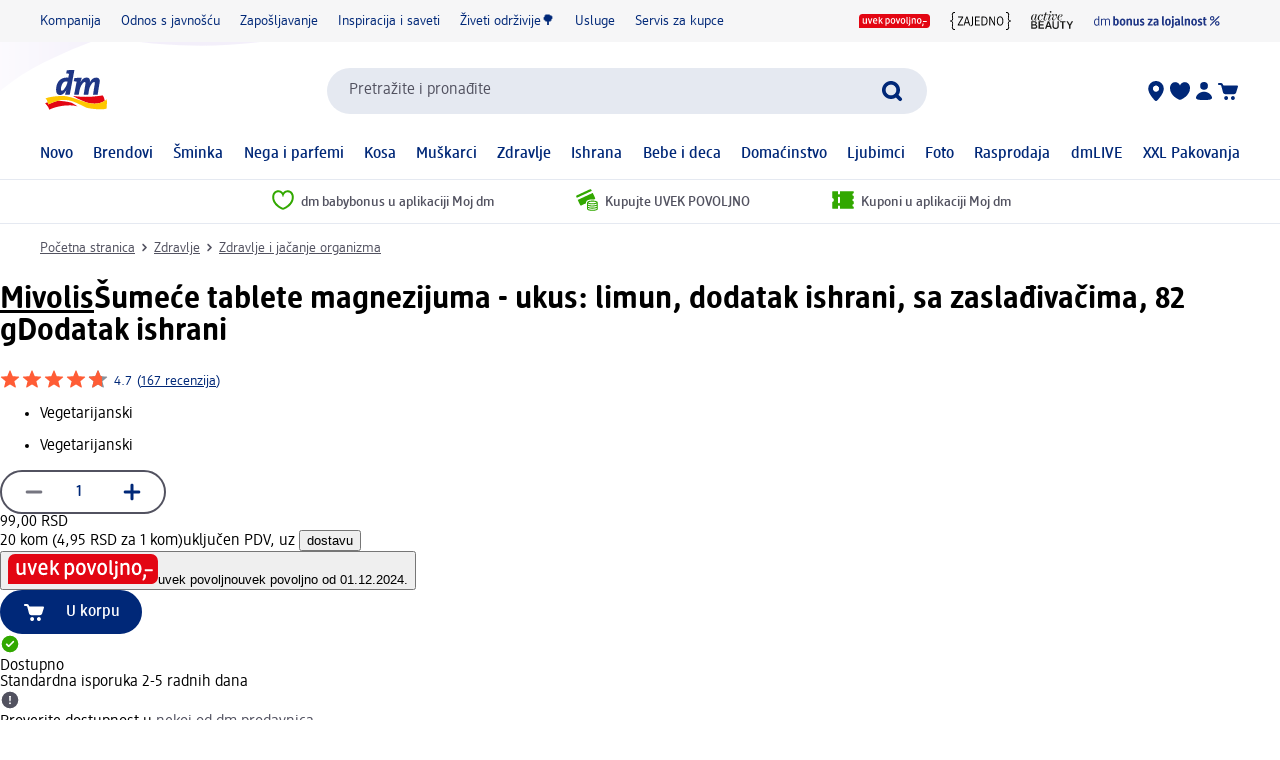

--- FILE ---
content_type: image/svg+xml
request_url: https://editorial-content.dm-static.com/image/upload/fl_sanitize/content/rootpage-dm-shop-sr-rs/resource/blob/3270678/15db0dc2ea0da2ef16a207c938e471f7/dm-lojalnsot-data.svg
body_size: 3535
content:
<?xml version="1.0"?>
<svg xmlns="http://www.w3.org/2000/svg" width="126" height="22" viewBox="0 0 126 22" fill="none">
<path d="M125.272 7.20502L117.05 15.4205C116.548 15.9603 115.701 15.5837 115.964 14.8368C118.663 11.931 121.582 9.19456 124.362 6.35146C124.462 6.26987 124.644 6.11297 124.77 6.08159C125.492 5.91841 125.774 6.74686 125.272 7.20502ZM123.05 11.1402C120.038 11.4226 120.464 16.0607 123.615 15.6715C126.377 15.3264 126.031 10.8577 123.05 11.1402ZM122.435 14.2155C121.393 13.1736 123.013 11.5607 124.054 12.5962C125.128 13.6632 123.502 15.295 122.435 14.2155ZM117.766 6.08159C115.117 6.46444 115.418 10.7197 118.28 10.5753C121.343 10.4247 120.992 5.61715 117.766 6.08159ZM117.345 9.12552C116.303 8.08996 117.828 6.48954 118.914 7.48117C120.013 8.48536 118.412 10.1799 117.345 9.12552ZM4.33054 6.47071C4.33054 6.25732 4.38075 6.09414 4.81381 6.09414C5.24686 6.09414 5.30335 6.25732 5.30335 6.47071V13.8389C5.30335 14.4226 5.41632 15.1067 5.41632 15.3264C5.41632 15.4582 5.37866 15.5962 4.97071 15.5962C4.59414 15.5962 4.53766 15.477 4.3682 14.8556C4.13917 15.1292 3.85168 15.3479 3.52691 15.4957C3.20213 15.6434 2.84835 15.7164 2.49163 15.7092C1.04812 15.7092 0 14.5293 0 12.251C0 9.79707 1.20502 8.56067 2.70502 8.56067C3.33264 8.56067 3.89749 8.78033 4.33682 9.17573L4.33054 6.47071ZM4.33054 10.0795C3.9412 9.67203 3.40648 9.43513 2.8431 9.4205C1.82008 9.42678 0.997908 10.2238 0.997908 12.2134C0.997908 14.0146 1.68201 14.8494 2.72385 14.8494C3.03247 14.8426 3.33594 14.769 3.61333 14.6335C3.89072 14.4981 4.13542 14.304 4.33054 14.0649V10.0795ZM14.9435 10.8138C14.9435 9.79707 14.4854 9.43305 13.7322 9.43305C13.4002 9.4369 13.0723 9.50655 12.7674 9.63798C12.4626 9.76941 12.1868 9.96001 11.9561 10.1987C11.972 10.3489 11.9824 10.4997 11.9874 10.6506V15.2322C11.9874 15.4456 11.9372 15.5962 11.4979 15.5962C11.0586 15.5962 11.0146 15.4456 11.0146 15.2322V10.8075C11.0146 9.79079 10.5628 9.42678 9.8159 9.42678C9.15191 9.43952 8.52001 9.71484 8.05858 10.1925V15.2322C8.05858 15.4456 8.00837 15.5962 7.57531 15.5962C7.14226 15.5962 7.08577 15.4456 7.08577 15.2322V9.04393C7.08577 8.82427 7.12971 8.66736 7.5251 8.66736C7.90167 8.66736 7.97699 8.80544 8.00209 9.04393L8.03347 9.37029C8.57465 8.84474 9.30003 8.55189 10.0544 8.55439C10.8389 8.55439 11.4414 8.8682 11.749 9.49582C12.033 9.1958 12.3756 8.95741 12.7557 8.79546C13.1357 8.63351 13.545 8.55145 13.9582 8.55439C15.0879 8.55439 15.9163 9.1569 15.9163 10.6569V15.2385C15.9163 15.4456 15.8661 15.5962 15.4268 15.5962C14.9874 15.5962 14.9435 15.4456 14.9435 15.2322V10.8138ZM19.2301 6.74686C19.2301 6.38912 19.3054 6.10042 20.0774 6.10042C20.8494 6.10042 20.931 6.38912 20.931 6.74686V9.26987C21.1291 9.0428 21.3744 8.8617 21.6497 8.73921C21.925 8.61672 22.2238 8.55579 22.5251 8.56067C23.8619 8.56067 24.8598 9.75314 24.8598 11.9749C24.8598 14.4665 23.5983 15.7092 22.1987 15.7092C21.9111 15.7208 21.6246 15.6663 21.3613 15.5499C21.098 15.4335 20.8649 15.2583 20.6799 15.0377C20.5607 15.4519 20.3536 15.6025 19.8891 15.6025C19.2552 15.6025 19.2301 15.3264 19.2301 14.9435V6.74686ZM20.9247 13.9268C21.2071 14.159 21.546 14.3033 21.91 14.3033C22.4498 14.3033 23.0962 13.977 23.0962 12.1632C23.0962 10.6695 22.6632 10.0418 21.9477 10.0418C21.7563 10.047 21.5679 10.0901 21.3933 10.1688C21.2187 10.2474 21.0616 10.36 20.931 10.5L20.9247 13.9268ZM25.6883 12.182C25.6883 9.75941 26.9247 8.56067 28.6067 8.56067C30.2699 8.56067 31.4498 9.72803 31.4498 12.0941C31.4498 14.5105 30.2134 15.7092 28.5314 15.7092C26.8682 15.7092 25.6883 14.5418 25.6883 12.182ZM29.6862 12.1318C29.6862 10.5251 29.2845 9.92259 28.5628 9.92259C27.841 9.92259 27.4393 10.5377 27.4393 12.1444C27.4393 13.751 27.841 14.3536 28.5628 14.3536C29.2845 14.3536 29.6862 13.7322 29.6862 12.1318ZM36.2259 10.9644C36.2259 10.3368 36.0063 10.0481 35.4351 10.0481C35.0278 10.0481 34.6314 10.1803 34.3054 10.4247V14.9561C34.3054 15.3138 34.2301 15.5962 33.4582 15.5962C32.6862 15.5962 32.6109 15.3138 32.6109 14.9561V9.32636C32.6109 8.95607 32.6674 8.67364 33.364 8.67364C33.9728 8.67364 34.0544 8.89331 34.1674 9.2636C34.4085 9.03089 34.6937 8.84881 35.0063 8.72808C35.3189 8.60736 35.6525 8.55043 35.9874 8.56067C37.0732 8.56067 37.9205 9.1318 37.9205 10.5879V14.9561C37.9205 15.3138 37.8452 15.5962 37.0732 15.5962C36.3013 15.5962 36.2259 15.3138 36.2259 14.9561V10.9644ZM43.023 9.31381C43.023 8.95607 43.092 8.67364 43.8703 8.67364C44.6485 8.67364 44.7176 8.95607 44.7176 9.31381V13.431C44.7176 14.0586 44.8431 14.8619 44.8431 15.1381C44.8431 15.3452 44.7803 15.5962 44.0711 15.5962C43.5377 15.5962 43.3807 15.4519 43.1611 15.0063C42.92 15.239 42.6347 15.4211 42.3221 15.5418C42.0095 15.6625 41.6759 15.7194 41.341 15.7092C40.2552 15.7092 39.4079 15.1444 39.4079 13.682V9.31381C39.4079 8.95607 39.4833 8.67364 40.2552 8.67364C41.0272 8.67364 41.1025 8.95607 41.1025 9.31381V13.3054C41.1025 13.9331 41.3159 14.228 41.8933 14.228C42.3007 14.228 42.6971 14.0959 43.023 13.8515V9.31381ZM47.8243 15.7092C47.2997 15.7118 46.7789 15.6204 46.2866 15.4393C45.8473 15.2636 45.7845 15.1067 45.7845 14.8996C45.7845 14.6423 45.8787 14.0146 46.318 14.0146C46.6318 14.0146 47.1967 14.3285 47.8808 14.3285C48.4142 14.3285 48.7092 14.1402 48.7092 13.7008C48.7092 12.3828 45.9477 13.0105 45.9477 10.751C45.9477 9.40795 46.9205 8.55439 48.4268 8.55439C48.9916 8.55439 49.4121 8.67992 49.6004 8.74268C50.0272 8.89958 50.1213 9.09414 50.1213 9.31381C50.1213 9.54602 50.0146 10.1799 49.6004 10.1799C49.3556 10.1799 48.91 9.9477 48.4017 9.9477C47.8996 9.9477 47.6485 10.1736 47.6485 10.5565C47.6485 11.8431 50.41 11.1402 50.41 13.5314C50.41 14.9937 49.3745 15.7092 47.8243 15.7092ZM54.2071 15.5586C53.7741 15.5586 53.6234 15.4205 53.6234 14.8368C53.6234 14.4854 53.6736 14.3849 54.0314 13.864L56.6548 10.0481H54.2259C53.9247 10.0481 53.7301 9.9728 53.7301 9.37657C53.7301 8.78033 53.9247 8.7113 54.2259 8.7113H58.1172C58.5439 8.7113 58.6946 8.84937 58.6946 9.43305C58.6946 9.79079 58.6443 9.89121 58.2866 10.4121L55.6632 14.228H58.2552C58.5502 14.228 58.7448 14.3033 58.7448 14.8933C58.7448 15.4833 58.5502 15.5586 58.2552 15.5586H54.2071ZM64.5 13.4372C64.5 14.0649 64.6255 14.8619 64.6255 15.1381C64.6255 15.3452 64.5628 15.5962 63.8096 15.5962C63.2887 15.5962 63.1381 15.477 62.9184 15.0251C62.5481 15.4644 61.8515 15.7155 61.2238 15.7155C60.1632 15.7155 59.341 15.0188 59.341 13.6444C59.341 12.2134 60.2448 11.3222 62.7929 11.3222H62.8305V11.1151C62.8305 10.318 62.454 9.9477 61.6506 9.9477C60.9289 9.9477 60.3954 10.249 60.113 10.249C59.749 10.249 59.6674 9.75941 59.6674 9.49582C59.6674 9.1569 59.7929 9.01883 60.1757 8.8682C60.7459 8.67407 61.3434 8.57237 61.9456 8.56695C63.4456 8.56695 64.5 9.2636 64.5 10.8828V13.4372ZM62.8243 12.4456H62.7427C61.4874 12.4456 61.0669 12.7971 61.0669 13.5251C61.0586 14.1067 61.3243 14.3996 61.864 14.4038C62.044 14.4064 62.2226 14.3721 62.3889 14.303C62.5551 14.2339 62.7054 14.1315 62.8305 14.0021L62.8243 12.4456ZM68.0586 6.74686C68.0586 6.38912 68.1339 6.10042 68.9059 6.10042C69.6778 6.10042 69.7594 6.38912 69.7594 6.74686V13.7008C69.7594 14.1841 69.9728 14.2594 70.1234 14.3285C70.3494 14.4477 70.3996 14.5795 70.3996 14.887C70.3996 15.5962 70.1234 15.6464 69.7971 15.6464C68.9686 15.6464 68.0586 15.3326 68.0586 13.9205V6.74686ZM71.0648 12.182C71.0648 9.75941 72.3075 8.56067 73.9833 8.56067C75.6464 8.56067 76.8326 9.72803 76.8326 12.0941C76.8326 14.5105 75.59 15.7092 73.9079 15.7092C72.251 15.7092 71.0648 14.5418 71.0648 12.182ZM75.069 12.1318C75.069 10.5251 74.6736 9.92259 73.9456 9.92259C73.2176 9.92259 72.8284 10.5377 72.8284 12.1444C72.8284 13.751 73.2238 14.3536 73.9456 14.3536C74.6736 14.3536 75.069 13.7322 75.069 12.1318ZM77.9874 9.31381C77.9874 8.95607 78.0628 8.67364 78.8347 8.67364C79.6067 8.67364 79.6883 8.95607 79.6883 9.31381V16.0105C79.6883 17.8305 78.1443 18 77.6987 18C77.2908 18 77.0962 17.8494 77.0962 17.2469C77.0962 16.7887 77.2092 16.7385 77.5293 16.6192C77.9184 16.4812 77.9874 16.4184 77.9874 15.7531V9.31381ZM78.841 7.97071C78.1946 7.97071 77.8243 7.51255 77.8243 6.98536C77.8243 6.45816 78.2008 6 78.841 6C79.4812 6 79.8515 6.45816 79.8515 6.98536C79.8515 7.51255 79.4749 7.97071 78.841 7.97071ZM85.9205 13.4372C85.9205 14.0649 86.046 14.8619 86.046 15.1381C86.046 15.3452 85.977 15.5962 85.2301 15.5962C84.7029 15.5962 84.5523 15.477 84.3326 15.0251C83.9686 15.4644 83.2657 15.7155 82.6381 15.7155C81.5837 15.7155 80.7552 15.0188 80.7552 13.6444C80.7552 12.2134 81.6653 11.3222 84.2071 11.3222H84.2448V11.1151C84.2448 10.318 83.8682 9.9477 83.0648 9.9477C82.3431 9.9477 81.8096 10.249 81.5335 10.249C81.1632 10.249 81.0816 9.75941 81.0816 9.49582C81.0816 9.1569 81.2071 9.01883 81.5962 8.8682C82.1644 8.67473 82.7597 8.57303 83.3598 8.56695C84.8661 8.56695 85.9205 9.2636 85.9205 10.8828V13.4372ZM84.2448 12.4456H84.1632C82.9017 12.4456 82.4812 12.7971 82.4812 13.5251C82.477 14.1067 82.7427 14.3996 83.2782 14.4038C83.4582 14.4064 83.6369 14.3721 83.8031 14.303C83.9693 14.2339 84.1196 14.1315 84.2448 14.0021V12.4456ZM87.4017 6.74686C87.4017 6.38912 87.477 6.10042 88.2489 6.10042C89.0209 6.10042 89.1025 6.38912 89.1025 6.74686V13.7008C89.1025 14.1841 89.3159 14.2594 89.4665 14.3285C89.6925 14.4477 89.7427 14.5795 89.7427 14.887C89.7427 15.5962 89.4665 15.6464 89.1402 15.6464C88.3117 15.6464 87.4017 15.3326 87.4017 13.9205V6.74686ZM94.3494 10.9644C94.3494 10.3368 94.136 10.0481 93.5648 10.0481C93.1575 10.0481 92.7611 10.1803 92.4351 10.4247V14.9561C92.4351 15.3138 92.3598 15.5962 91.5879 15.5962C90.8159 15.5962 90.7343 15.3138 90.7343 14.9561V9.32636C90.7343 8.95607 90.7971 8.67364 91.4874 8.67364C92.1025 8.67364 92.1778 8.89331 92.2908 9.2636C92.5319 9.03089 92.8172 8.84881 93.1298 8.72808C93.4423 8.60736 93.7759 8.55043 94.1109 8.56067C95.1966 8.56067 96.0502 9.1318 96.0502 10.5879V14.9561C96.0502 15.3138 95.9749 15.5962 95.1966 15.5962C94.4184 15.5962 94.3494 15.3138 94.3494 14.9561V10.9644ZM97.205 12.182C97.205 9.75941 98.4477 8.56067 100.13 8.56067C101.787 8.56067 102.973 9.72803 102.973 12.0941C102.973 14.5105 101.73 15.7092 100.054 15.7092C98.3912 15.7092 97.205 14.5418 97.205 12.182ZM101.209 12.1318C101.209 10.5251 100.814 9.92259 100.086 9.92259C99.3577 9.92259 98.9686 10.5377 98.9686 12.1444C98.9686 13.751 99.364 14.3536 100.086 14.3536C100.808 14.3536 101.209 13.7322 101.209 12.1318ZM105.703 15.7092C105.176 15.7125 104.653 15.6211 104.159 15.4393C103.72 15.2636 103.657 15.1067 103.657 14.8996C103.657 14.6423 103.751 14.0146 104.19 14.0146C104.504 14.0146 105.069 14.3285 105.753 14.3285C106.287 14.3285 106.582 14.1402 106.582 13.7008C106.582 12.3828 103.826 13.0105 103.826 10.751C103.826 9.40795 104.799 8.55439 106.299 8.55439C106.864 8.55439 107.291 8.67992 107.479 8.74268C107.9 8.89958 107.994 9.09414 107.994 9.31381C107.994 9.54602 107.887 10.1799 107.479 10.1799C107.228 10.1799 106.789 9.9477 106.274 9.9477C105.772 9.9477 105.521 10.1736 105.521 10.5565C105.521 11.8431 108.282 11.1402 108.282 13.5314C108.282 14.9937 107.259 15.7092 105.703 15.7092ZM109.607 10.0481H109.262C108.967 10.0481 108.772 9.96653 108.772 9.37657C108.772 8.78661 108.967 8.7113 109.262 8.7113H109.6V7.51883C109.6 7.15481 109.676 6.87238 110.454 6.87238C111.22 6.87238 111.301 7.15481 111.301 7.51255V8.70502H112.111C112.406 8.70502 112.6 8.78661 112.6 9.37657C112.6 9.96653 112.406 10.0418 112.111 10.0418H111.301V13.4812C111.301 14.2029 111.621 14.2971 111.985 14.2971H112.218C112.575 14.2971 112.6 14.6987 112.6 14.887C112.6 15.3326 112.462 15.4519 112.368 15.4958C112.076 15.5975 111.767 15.6443 111.458 15.6339C110.228 15.6339 109.6 15.1506 109.6 13.9393L109.607 10.0481Z" fill="#1F3685"/>
</svg>
